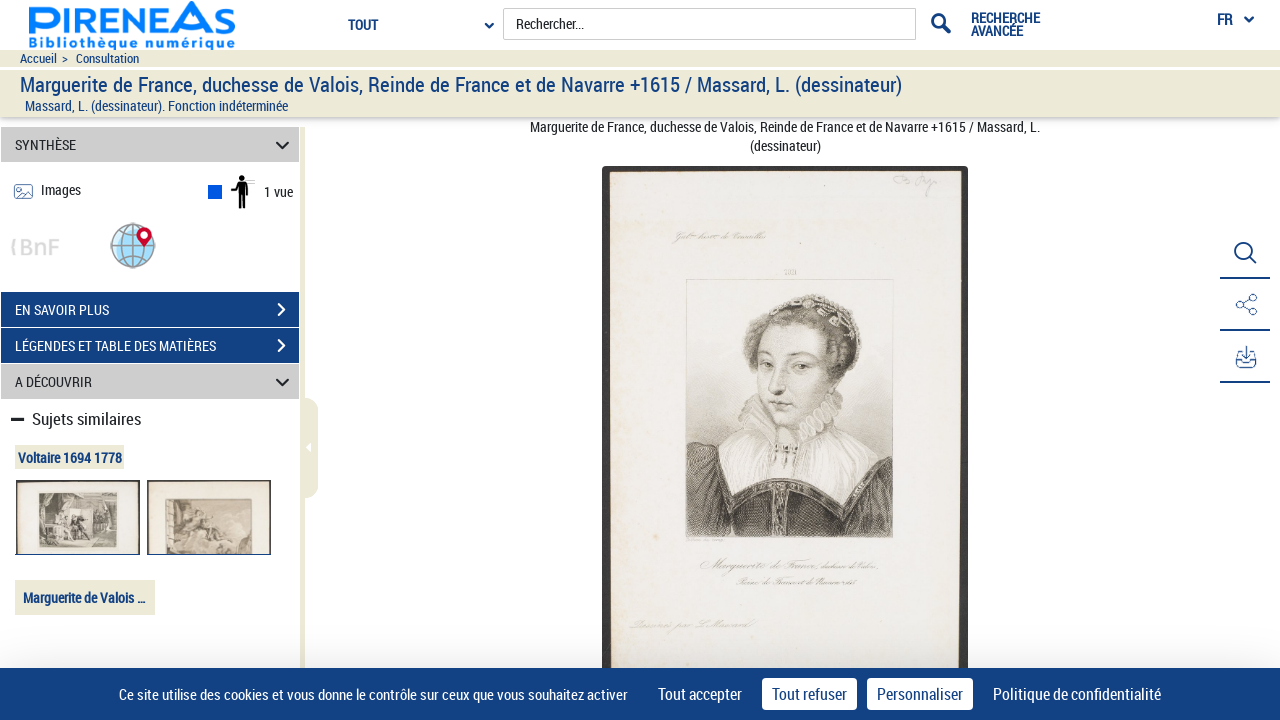

--- FILE ---
content_type: application/javascript
request_url: https://www.pireneas.fr/assets/static/accordion/aria.accordion.min.js
body_size: 1082
content:
!function(t,e,a){"use strict";var r={};t.ARIAaccordion=r,r.NS="ARIAaccordion",r.AUTHOR="Scott O'Hara",r.VERSION="3.2.1",r.LICENSE="https://github.com/scottaohara/accessible_accordions/blob/master/LICENSE";var i="accordion",l=i+"__trigger",n=i+"__panel",o="[data-aria-accordion-heading]",d="[data-aria-accordion-panel]",c=0;r.create=function(){var t,a,s,u,A,g,h="none",b=e.querySelectorAll("[data-aria-accordion]");for(c+=1,g=0;g<b.length;g++){var f;if((t=b[g]).hasAttribute("id")||(t.id="acc_"+c+"-"+g),t.classList.add(i),e.querySelectorAll("#"+t.id+"> li").length?(a=e.querySelectorAll("#"+t.id+" li > "+d),s=e.querySelectorAll("#"+t.id+" li > "+o)):(a=e.querySelectorAll("#"+t.id+" > "+d),s=e.querySelectorAll("#"+t.id+" > "+o)),t.hasAttribute("data-default")&&(h=t.getAttribute("data-default")),A=t.hasAttribute("data-constant"),t.hasAttribute("data-multi"),t.hasAttribute("data-transition")){var y=t.querySelectorAll(d);for(f=0;f<y.length;f++)y[f].classList.add(n+"--transition")}for(r.setupPanels(t.id,a,h,A),r.setupHeadingButton(s,A),u=e.querySelectorAll("#"+t.id+"> li").length?e.querySelectorAll("#"+t.id+" li > "+o+" ."+l):e.querySelectorAll("#"+t.id+" > "+o+" ."+l),f=0;f<u.length;f++)u[f].addEventListener("click",r.actions),u[f].addEventListener("keydown",r.keytrolls)}},r.setupPanels=function(t,e,a,r){var i,l,o,d,c;for(i=0;i<e.length;i++)o=t+"_panel_"+(i+1),d=a,c=r,(l=e[i]).setAttribute("id",o),s(e[0],!0),l.classList.add(n),"none"!==d&&NaN!==parseInt(d)&&(d<=1?s(e[0],!1):d-1>=e.length?s(e[e.length-1],!1):s(e[d-1],!1)),(c&&"none"===d||NaN===parseInt(d))&&s(e[0],!1)},r.setupHeadingButton=function(t,a){var r,i,n,o,d,c;for(c=0;c<t.length;c++)i=(r=t[c]).nextElementSibling.id,n=e.getElementById(i).getAttribute("aria-hidden"),o=e.createElement("button"),d=r.textContent,r.innerHTML="",r.classList.add("accordion__heading"),o.setAttribute("type","button"),o.setAttribute("aria-controls",i),o.setAttribute("id",i+"_trigger"),o.classList.add(l),"false"===n?(u(o,!0),g(o,!0),a&&o.setAttribute("aria-disabled","true")):(u(o,!1),g(o,!1)),r.appendChild(o),o.appendChild(e.createTextNode(d))},r.actions=function(t){var a,i=this.id.replace(/_panel.*$/g,""),n=e.getElementById(this.getAttribute("aria-controls"));a=e.querySelectorAll("#"+i+"> li").length?e.querySelectorAll("#"+i+" li > "+o+" ."+l):e.querySelectorAll("#"+i+" > "+o+" ."+l),t.preventDefault(),r.togglePanel(t,i,n,a)},r.togglePanel=function(t,a,r,i){var l,n,o=t.target;if("true"!==o.getAttribute("aria-disabled")&&(l=o.getAttribute("aria-controls"),g(o,"true"),"true"===o.getAttribute("aria-expanded")?(u(o,"false"),s(r,"true")):(u(o,"true"),s(r,"false"),e.getElementById(a).hasAttribute("data-constant")&&A(o,"true")),e.getElementById(a).hasAttribute("data-constant")||!e.getElementById(a).hasAttribute("data-multi")))for(n=0;n<i.length;n++)o!==i[n]&&(g(i[n],"false"),l=i[n].getAttribute("aria-controls"),A(i[n],"false"),u(i[n],"false"),s(e.getElementById(l),"true"))},r.keytrolls=function(t){if(t.target.classList.contains(l)){var a,r=t.keyCode||t.which,i=this.id.replace(/_panel.*$/g,"");switch(a=e.querySelectorAll("#"+i+"> li").length?e.querySelectorAll("#"+i+" li > "+o+" ."+l):e.querySelectorAll("#"+i+" > "+o+" ."+l),r){case 35:t.preventDefault(),a[a.length-1].focus();break;case 36:t.preventDefault(),a[0].focus()}}},r.init=function(){r.create()};var s=function(t,e){t.setAttribute("aria-hidden",e)},u=function(t,e){t.setAttribute("aria-expanded",e)},A=function(t,e){t.setAttribute("aria-disabled",e)},g=function(t,e){t.setAttribute("data-current",e)};r.init()}(window,document);

--- FILE ---
content_type: application/javascript
request_url: https://www.pireneas.fr/assets/static/javascripts/application/controllers/pageAtterrissageControllers/visuCalendar_controller.js
body_size: 59
content:
(function() {
	"use strict";
}());
/**
 * Controlleur : VisuCalendarController
 * 
 */
Gallica.module("VisuCalendarController",function(Viewer, Gallica, Backbone, Marionette, $, _){
	"use strict";
	
	Viewer.Controller = {
			
			initView: function(listeMoisPeriodique){
				var visuCalendarView = new Gallica.Views.VisuCalendarView({model: new Backbone.Model(listeMoisPeriodique)});	
				if($("#calendarDiv").length > 0){
					Gallica.visuCalendarRegion.show(visuCalendarView);
					
				}
			}
	
	};

});